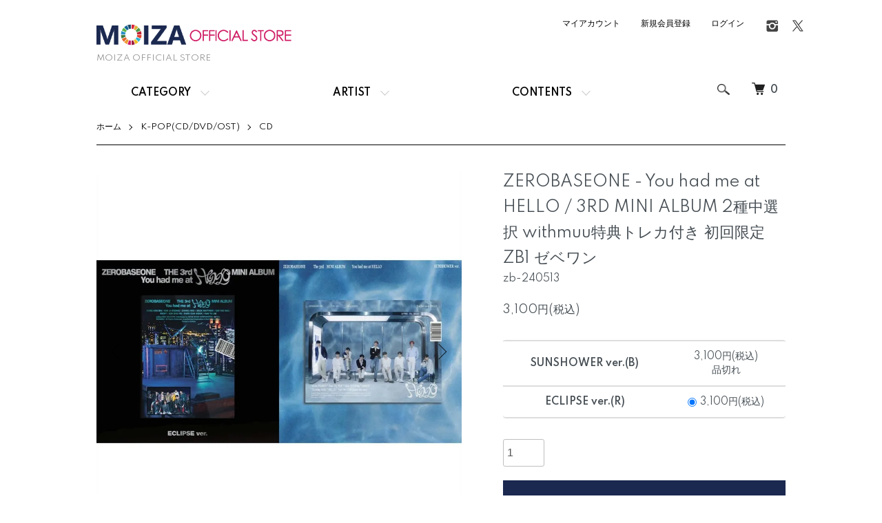

--- FILE ---
content_type: text/html; charset=EUC-JP
request_url: http://hanryu-strap.jp/?pid=180490177
body_size: 15213
content:
<!DOCTYPE html PUBLIC "-//W3C//DTD XHTML 1.0 Transitional//EN" "http://www.w3.org/TR/xhtml1/DTD/xhtml1-transitional.dtd">
<html xmlns:og="http://ogp.me/ns#" xmlns:fb="http://www.facebook.com/2008/fbml" xmlns:mixi="http://mixi-platform.com/ns#" xmlns="http://www.w3.org/1999/xhtml" xml:lang="ja" lang="ja" dir="ltr">
<head>
<meta http-equiv="content-type" content="text/html; charset=euc-jp" />
<meta http-equiv="X-UA-Compatible" content="IE=edge,chrome=1" />
<meta name="viewport" content="width=device-width,initial-scale=1">
<title>ZEROBASEONE - You had me at HELLO / 3RD MINI ALBUM</title>
<meta name="Keywords" content="ZEROBASEONE,You had me at HELLO, 3RD MINI ALBUM,You had me, at HELLO,ZEROBASEONE, MELTING POINT, THE SECOND MINI ALBUM,ZB1, ゼベワン, YOUTH IN THE SHADE,1st Mini Album, 初回限定,withmuu, 特典付き, BOYS PLANET, ボイプラ, " />
<meta name="Description" content="ZEROBASEONE - You had me at HELLO / 3RD MINI ALBUM" />
<meta name="Author" content="韓流ショップ　モイザ" />
<meta name="Copyright" content="hanryu-strap.jp" />
<meta http-equiv="content-style-type" content="text/css" />
<meta http-equiv="content-script-type" content="text/javascript" />
<link rel="stylesheet" href="http://hanryu-strap.jp/css/framework/colormekit.css" type="text/css" />
<link rel="stylesheet" href="http://hanryu-strap.jp/css/framework/colormekit-responsive.css" type="text/css" />
<link rel="stylesheet" href="https://img08.shop-pro.jp/PA01035/566/css/14/index.css?cmsp_timestamp=20220327143140" type="text/css" />
<link rel="stylesheet" href="https://img08.shop-pro.jp/PA01035/566/css/14/product.css?cmsp_timestamp=20220327143140" type="text/css" />

<link rel="alternate" type="application/rss+xml" title="rss" href="http://hanryu-strap.jp/?mode=rss" />
<link rel="alternate" media="handheld" type="text/html" href="http://hanryu-strap.jp/?prid=180490177" />
<script type="text/javascript" src="//ajax.googleapis.com/ajax/libs/jquery/1.7.2/jquery.min.js" ></script>
<meta property="og:title" content="ZEROBASEONE - You had me at HELLO / 3RD MINI ALBUM" />
<meta property="og:description" content="ZEROBASEONE - You had me at HELLO / 3RD MINI ALBUM" />
<meta property="og:url" content="http://hanryu-strap.jp?pid=180490177" />
<meta property="og:site_name" content="MOIZA OFFICIAL STORE" />
<meta property="og:image" content="https://img08.shop-pro.jp/PA01035/566/product/180490177.jpg?cmsp_timestamp=20240520135308"/>
<meta property="og:type" content="product" />
<meta property="product:price:amount" content="3100" />
<meta property="product:price:currency" content="JPY" />
<meta property="product:product_link" content="http://hanryu-strap.jp?pid=180490177" />
<script>
  var Colorme = {"page":"product","shop":{"account_id":"PA01035566","title":"MOIZA OFFICIAL STORE"},"basket":{"total_price":0,"items":[]},"customer":{"id":null},"inventory_control":"option","product":{"shop_uid":"PA01035566","id":180490177,"name":"ZEROBASEONE - You had me at HELLO \/ 3RD MINI ALBUM 2\u7a2e\u4e2d\u9078\u629e withmuu\u7279\u5178\u30c8\u30ec\u30ab\u4ed8\u304d \u521d\u56de\u9650\u5b9a ZB1 \u30bc\u30d9\u30ef\u30f3","model_number":"zb-240513","stock_num":8,"sales_price":3100,"sales_price_including_tax":3100,"variants":[{"id":1,"option1_value":"SUNSHOWER ver.(B)","option2_value":"","title":"SUNSHOWER ver.(B)","model_number":"","stock_num":0,"option_price":3100,"option_price_including_tax":3100,"option_members_price":2850,"option_members_price_including_tax":2850},{"id":2,"option1_value":"ECLIPSE ver.(R)","option2_value":"","title":"ECLIPSE ver.(R)","model_number":"","stock_num":8,"option_price":3100,"option_price_including_tax":3100,"option_members_price":2850,"option_members_price_including_tax":2850}],"category":{"id_big":2791949,"id_small":1},"groups":[{"id":2915698},{"id":2703921}],"members_price":2850,"members_price_including_tax":2850}};

  (function() {
    function insertScriptTags() {
      var scriptTagDetails = [];
      var entry = document.getElementsByTagName('script')[0];

      scriptTagDetails.forEach(function(tagDetail) {
        var script = document.createElement('script');

        script.type = 'text/javascript';
        script.src = tagDetail.src;
        script.async = true;

        if( tagDetail.integrity ) {
          script.integrity = tagDetail.integrity;
          script.setAttribute('crossorigin', 'anonymous');
        }

        entry.parentNode.insertBefore(script, entry);
      })
    }

    window.addEventListener('load', insertScriptTags, false);
  })();
</script>
<script async src="https://zen.one/analytics.js"></script>
</head>
<body>
<meta name="colorme-acc-payload" content="?st=1&pt=10029&ut=180490177&at=PA01035566&v=20260120021111&re=&cn=0de1652bf1ea68cce5225589b463c647" width="1" height="1" alt="" /><script>!function(){"use strict";Array.prototype.slice.call(document.getElementsByTagName("script")).filter((function(t){return t.src&&t.src.match(new RegExp("dist/acc-track.js$"))})).forEach((function(t){return document.body.removeChild(t)})),function t(c){var r=arguments.length>1&&void 0!==arguments[1]?arguments[1]:0;if(!(r>=c.length)){var e=document.createElement("script");e.onerror=function(){return t(c,r+1)},e.src="https://"+c[r]+"/dist/acc-track.js?rev=3",document.body.appendChild(e)}}(["acclog001.shop-pro.jp","acclog002.shop-pro.jp"])}();</script><script src="https://img.shop-pro.jp/tmpl_js/86/jquery.tile.js"></script>
<script src="https://img.shop-pro.jp/tmpl_js/86/jquery.skOuterClick.js"></script>
<link href="https://fonts.googleapis.com/css2?family=Spartan:wght@400;500;600&display=swap" rel="stylesheet">

<div class="l-header">
  <div class="l-header-main u-container">
    <div class="l-header-main__in">
      <div class="l-header-logo">
        <h1 class="l-header-logo__img">
          <a href="./"><img src="https://img08.shop-pro.jp/PA01035/566/PA01035566.png?cmsp_timestamp=20250821110441" alt="MOIZA OFFICIAL STORE" /></a>
        </h1>
                  <p class="l-header-logo__txt">
            MOIZA OFFICIAL STORE
          </p>
              </div>
      <div class="l-header-search">
        <button class="l-header-search__btn js-mega-menu-btn js-search-btn">
          <img src="https://img.shop-pro.jp/tmpl_img/86/icon-search.png" alt="検索" />
        </button>
        <div class="l-header-search__contents js-mega-menu-contents">
          <div class="l-header-search__box">
            <form action="http://hanryu-strap.jp/" method="GET" class="l-header-search__form">
              <input type="hidden" name="mode" value="srh" /><input type="hidden" name="sort" value="n" />
              <div class="l-header-search__input">
                <input type="text" name="keyword" placeholder="商品検索" />
              </div>
              <button class="l-header-search__submit" type="submit">
                <img src="https://img.shop-pro.jp/tmpl_img/86/icon-search.png" alt="送信" />
              </button>
            </form>
            <button class="l-header-search__close js-search-close" type="submit" aria-label="閉じる">
              <span></span>
              <span></span>
            </button>
          </div>
        </div>
        <div class="l-header-cart">
          <a href="https://hanryu-strap.shop-pro.jp/cart/proxy/basket?shop_id=PA01035566&shop_domain=hanryu-strap.jp">
            <img src="https://img.shop-pro.jp/tmpl_img/86/icon-cart.png" alt="カートを見る" />
            <span class="p-global-header__cart-count">
              0
            </span>
          </a>
        </div>
      </div>
      <button class="l-menu-btn js-navi-open" aria-label="メニュー">
        <span></span>
        <span></span>
      </button>
    </div>
    <div class="l-main-navi">
      <div class="l-main-navi__in">
        <ul class="l-main-navi-list">
                              <li class="l-main-navi-list__item">
            <div class="l-main-navi-list__ttl">
              CATEGORY
            </div>
            <button class="l-main-navi-list__link js-mega-menu-btn">
              CATEGORY
            </button>
            <div class="l-mega-menu js-mega-menu-contents">
              <ul class="l-mega-menu-list">
                                <li class="l-mega-menu-list__item">
                  <a class="l-mega-menu-list__link" href="http://hanryu-strap.jp/?mode=cate&cbid=2791949&csid=0&sort=n">
                    K-POP(CD/DVD/OST)
                  </a>
                </li>
                                                    <li class="l-mega-menu-list__item">
                  <a class="l-mega-menu-list__link" href="http://hanryu-strap.jp/?mode=cate&cbid=2791950&csid=0&sort=n">
                    K-POP GOODS
                  </a>
                </li>
                                                    <li class="l-mega-menu-list__item">
                  <a class="l-mega-menu-list__link" href="http://hanryu-strap.jp/?mode=cate&cbid=2791953&csid=0&sort=n">
                    PHOTO BOOK
                  </a>
                </li>
                                                    <li class="l-mega-menu-list__item">
                  <a class="l-mega-menu-list__link" href="http://hanryu-strap.jp/?mode=cate&cbid=2791951&csid=0&sort=n">
                    DRAMA GOODS
                  </a>
                </li>
                                                    <li class="l-mega-menu-list__item">
                  <a class="l-mega-menu-list__link" href="http://hanryu-strap.jp/?mode=cate&cbid=2791952&csid=0&sort=n">
                    MAGAZINE
                  </a>
                </li>
                                                    <li class="l-mega-menu-list__item">
                  <a class="l-mega-menu-list__link" href="http://hanryu-strap.jp/?mode=cate&cbid=2791979&csid=0&sort=n">
                    韓国俳優グッズ
                  </a>
                </li>
                                                    <li class="l-mega-menu-list__item">
                  <a class="l-mega-menu-list__link" href="http://hanryu-strap.jp/?mode=cate&cbid=362313&csid=0&sort=n">
                    韓国コスメ
                  </a>
                </li>
                                                    <li class="l-mega-menu-list__item">
                  <a class="l-mega-menu-list__link" href="http://hanryu-strap.jp/?mode=cate&cbid=2791982&csid=0&sort=n">
                    生活雑貨
                  </a>
                </li>
                              </ul>
            </div>
          </li>
                                                  <li class="l-main-navi-list__item">
            <div class="l-main-navi-list__ttl">
              ARTIST
            </div>
            <button class="l-main-navi-list__link js-mega-menu-btn">
              ARTIST
            </button>
            <div class="l-mega-menu js-mega-menu-contents">
              <ul class="l-mega-menu-list">
                                <li class="l-mega-menu-list__item">
                  <a class="l-mega-menu-list__link" href="http://hanryu-strap.jp/?mode=grp&gid=2915698&sort=n">
                    ZEROBASEONE
                  </a>
                </li>
                                                    <li class="l-mega-menu-list__item">
                  <a class="l-mega-menu-list__link" href="http://hanryu-strap.jp/?mode=grp&gid=2703877&sort=n">
                    BTS
                  </a>
                </li>
                                                    <li class="l-mega-menu-list__item">
                  <a class="l-mega-menu-list__link" href="http://hanryu-strap.jp/?mode=grp&gid=2703878&sort=n">
                    TWICE
                  </a>
                </li>
                                                    <li class="l-mega-menu-list__item">
                  <a class="l-mega-menu-list__link" href="http://hanryu-strap.jp/?mode=grp&gid=2703880&sort=n">
                    NCT
                  </a>
                </li>
                                                    <li class="l-mega-menu-list__item">
                  <a class="l-mega-menu-list__link" href="http://hanryu-strap.jp/?mode=grp&gid=2992047&sort=n">
                    RIIZE
                  </a>
                </li>
                                                    <li class="l-mega-menu-list__item">
                  <a class="l-mega-menu-list__link" href="http://hanryu-strap.jp/?mode=grp&gid=2703881&sort=n">
                    BLACKPINK
                  </a>
                </li>
                                                    <li class="l-mega-menu-list__item">
                  <a class="l-mega-menu-list__link" href="http://hanryu-strap.jp/?mode=grp&gid=2703882&sort=n">
                    SEVENTEEN
                  </a>
                </li>
                                                    <li class="l-mega-menu-list__item">
                  <a class="l-mega-menu-list__link" href="http://hanryu-strap.jp/?mode=grp&gid=2703883&sort=n">
                    STRAY KIDS
                  </a>
                </li>
                                                    <li class="l-mega-menu-list__item">
                  <a class="l-mega-menu-list__link" href="http://hanryu-strap.jp/?mode=grp&gid=2703898&sort=n">
                    TREASURE
                  </a>
                </li>
                                                    <li class="l-mega-menu-list__item">
                  <a class="l-mega-menu-list__link" href="http://hanryu-strap.jp/?mode=grp&gid=2703884&sort=n">
                    ITZY
                  </a>
                </li>
                                                    <li class="l-mega-menu-list__item">
                  <a class="l-mega-menu-list__link" href="http://hanryu-strap.jp/?mode=grp&gid=2911103&sort=n">
                    aespa
                  </a>
                </li>
                                                    <li class="l-mega-menu-list__item">
                  <a class="l-mega-menu-list__link" href="http://hanryu-strap.jp/?mode=grp&gid=2879265&sort=n">
                    NMIXX
                  </a>
                </li>
                                                    <li class="l-mega-menu-list__item">
                  <a class="l-mega-menu-list__link" href="http://hanryu-strap.jp/?mode=grp&gid=2879272&sort=n">
                    New Jeans
                  </a>
                </li>
                                                    <li class="l-mega-menu-list__item">
                  <a class="l-mega-menu-list__link" href="http://hanryu-strap.jp/?mode=grp&gid=2703909&sort=n">
                    The Boyz
                  </a>
                </li>
                                                    <li class="l-mega-menu-list__item">
                  <a class="l-mega-menu-list__link" href="http://hanryu-strap.jp/?mode=grp&gid=2703893&sort=n">
                    REDVELVET
                  </a>
                </li>
                                                    <li class="l-mega-menu-list__item">
                  <a class="l-mega-menu-list__link" href="http://hanryu-strap.jp/?mode=grp&gid=2703885&sort=n">
                    ASTRO
                  </a>
                </li>
                                                    <li class="l-mega-menu-list__item">
                  <a class="l-mega-menu-list__link" href="http://hanryu-strap.jp/?mode=grp&gid=2703886&sort=n">
                    東方神起
                  </a>
                </li>
                                                    <li class="l-mega-menu-list__item">
                  <a class="l-mega-menu-list__link" href="http://hanryu-strap.jp/?mode=grp&gid=2703887&sort=n">
                    SHINee
                  </a>
                </li>
                                                    <li class="l-mega-menu-list__item">
                  <a class="l-mega-menu-list__link" href="http://hanryu-strap.jp/?mode=grp&gid=2703888&sort=n">
                    MONSTA X
                  </a>
                </li>
                                                    <li class="l-mega-menu-list__item">
                  <a class="l-mega-menu-list__link" href="http://hanryu-strap.jp/?mode=grp&gid=2703890&sort=n">
                    IZ*ONE
                  </a>
                </li>
                                                    <li class="l-mega-menu-list__item">
                  <a class="l-mega-menu-list__link" href="http://hanryu-strap.jp/?mode=grp&gid=2703892&sort=n">
                    TXT
                  </a>
                </li>
                                                    <li class="l-mega-menu-list__item">
                  <a class="l-mega-menu-list__link" href="http://hanryu-strap.jp/?mode=grp&gid=2703895&sort=n">
                    Brave Girls
                  </a>
                </li>
                                                    <li class="l-mega-menu-list__item">
                  <a class="l-mega-menu-list__link" href="http://hanryu-strap.jp/?mode=grp&gid=2703896&sort=n">
                    NU'EST
                  </a>
                </li>
                                                    <li class="l-mega-menu-list__item">
                  <a class="l-mega-menu-list__link" href="http://hanryu-strap.jp/?mode=grp&gid=2703897&sort=n">
                    AB6IX
                  </a>
                </li>
                                                    <li class="l-mega-menu-list__item">
                  <a class="l-mega-menu-list__link" href="http://hanryu-strap.jp/?mode=grp&gid=2703899&sort=n">
                    Super Junior
                  </a>
                </li>
                                                    <li class="l-mega-menu-list__item">
                  <a class="l-mega-menu-list__link" href="http://hanryu-strap.jp/?mode=grp&gid=2703900&sort=n">
                    EXO
                  </a>
                </li>
                                                    <li class="l-mega-menu-list__item">
                  <a class="l-mega-menu-list__link" href="http://hanryu-strap.jp/?mode=grp&gid=2703901&sort=n">
                    SUPER M
                  </a>
                </li>
                                                    <li class="l-mega-menu-list__item">
                  <a class="l-mega-menu-list__link" href="http://hanryu-strap.jp/?mode=grp&gid=2703903&sort=n">
                    BIGBANG
                  </a>
                </li>
                                                    <li class="l-mega-menu-list__item">
                  <a class="l-mega-menu-list__link" href="http://hanryu-strap.jp/?mode=grp&gid=2703905&sort=n">
                    WANNA ONE
                  </a>
                </li>
                                                    <li class="l-mega-menu-list__item">
                  <a class="l-mega-menu-list__link" href="http://hanryu-strap.jp/?mode=grp&gid=2703906&sort=n">
                    WINNER
                  </a>
                </li>
                                                    <li class="l-mega-menu-list__item">
                  <a class="l-mega-menu-list__link" href="http://hanryu-strap.jp/?mode=grp&gid=2703907&sort=n">
                    CNBLUE
                  </a>
                </li>
                                                    <li class="l-mega-menu-list__item">
                  <a class="l-mega-menu-list__link" href="http://hanryu-strap.jp/?mode=grp&gid=2703908&sort=n">
                    B2ST
                  </a>
                </li>
                                                    <li class="l-mega-menu-list__item">
                  <a class="l-mega-menu-list__link" href="http://hanryu-strap.jp/?mode=grp&gid=2703910&sort=n">
                    CRAVITY
                  </a>
                </li>
                                                    <li class="l-mega-menu-list__item">
                  <a class="l-mega-menu-list__link" href="http://hanryu-strap.jp/?mode=grp&gid=2703913&sort=n">
                    WAYV
                  </a>
                </li>
                                                    <li class="l-mega-menu-list__item">
                  <a class="l-mega-menu-list__link" href="http://hanryu-strap.jp/?mode=grp&gid=2703914&sort=n">
                    INFINITE
                  </a>
                </li>
                                                    <li class="l-mega-menu-list__item">
                  <a class="l-mega-menu-list__link" href="http://hanryu-strap.jp/?mode=grp&gid=2703915&sort=n">
                    2PM/2AM
                  </a>
                </li>
                                                    <li class="l-mega-menu-list__item">
                  <a class="l-mega-menu-list__link" href="http://hanryu-strap.jp/?mode=grp&gid=2703916&sort=n">
                    JYJ
                  </a>
                </li>
                                                    <li class="l-mega-menu-list__item">
                  <a class="l-mega-menu-list__link" href="http://hanryu-strap.jp/?mode=grp&gid=2703917&sort=n">
                    APINK
                  </a>
                </li>
                                                    <li class="l-mega-menu-list__item">
                  <a class="l-mega-menu-list__link" href="http://hanryu-strap.jp/?mode=grp&gid=2703918&sort=n">
                    iKON
                  </a>
                </li>
                                                    <li class="l-mega-menu-list__item">
                  <a class="l-mega-menu-list__link" href="http://hanryu-strap.jp/?mode=grp&gid=2703919&sort=n">
                    CIX
                  </a>
                </li>
                                                    <li class="l-mega-menu-list__item">
                  <a class="l-mega-menu-list__link" href="http://hanryu-strap.jp/?mode=grp&gid=2703920&sort=n">
                    ATEEZ
                  </a>
                </li>
                                                    <li class="l-mega-menu-list__item">
                  <a class="l-mega-menu-list__link" href="http://hanryu-strap.jp/?mode=grp&gid=2703921&sort=n">
                    その他歌手
                  </a>
                </li>
                                                    <li class="l-mega-menu-list__item">
                  <a class="l-mega-menu-list__link" href="http://hanryu-strap.jp/?mode=grp&gid=2703923&sort=n">
                    ヒョンビン
                  </a>
                </li>
                                                    <li class="l-mega-menu-list__item">
                  <a class="l-mega-menu-list__link" href="http://hanryu-strap.jp/?mode=grp&gid=2703922&sort=n">
                    イ ミンホ
                  </a>
                </li>
                                                    <li class="l-mega-menu-list__item">
                  <a class="l-mega-menu-list__link" href="http://hanryu-strap.jp/?mode=grp&gid=2703924&sort=n">
                    その他俳優
                  </a>
                </li>
                                                    <li class="l-mega-menu-list__item">
                  <a class="l-mega-menu-list__link" href="http://hanryu-strap.jp/?mode=grp&gid=3057188&sort=n">
                    SM ENTERTAINMENT
                  </a>
                </li>
                              </ul>
            </div>
          </li>
                                        <li class="l-main-navi-list__item">
            <div class="l-main-navi-list__ttl">
              CONTENTS
            </div>
            <button class="l-main-navi-list__link js-mega-menu-btn">
              CONTENTS
            </button>
            <div class="l-mega-menu js-mega-menu-contents">
              <ul class="l-mega-menu-list">
                                <li class="l-mega-menu-list__item">
                  <a class="l-mega-menu-list__link" href="http://hanryu-strap.jp/?mode=f1">
                    新商品ラインナップ
                  </a>
                </li>
                              </ul>
            </div>
          </li>
                  </ul>
        <div class="l-help-navi-box">
          <ul class="l-help-navi-list">
            <li class="l-help-navi-list__item">
              <a class="l-help-navi-list__link" href="http://hanryu-strap.jp/?mode=myaccount">マイアカウント</a>
            </li>
                                                            <li class="l-help-navi-list__item">
                    <a class="l-help-navi-list__link" href="https://hanryu-strap.shop-pro.jp/customer/signup/new">新規会員登録</a>
                  </li>
                                <li class="l-help-navi-list__item">
                  <a class="l-help-navi-list__link" href="http://hanryu-strap.jp/?mode=login&shop_back_url=http%3A%2F%2Fhanryu-strap.jp%2F">ログイン</a>
                </li>
                                    </ul>
          <ul class="l-sns-navi-list u-opa">
                        <li class="l-sns-navi-list__item">
              <a href="https://instagram.com/moiza_shinookubo" target="_blank">
                <i class="icon-lg-b icon-instagram" aria-label="instagram"></i>
              </a>
            </li>
                                                <li class="l-sns-navi-list__item">
              <a href="https://twitter.com/moizajp" target="_blank">
                <i class="icon-lg-b icon-twitter" aria-label="Twitter"></i>
              </a>
            </li>
                                    <!-- <li class="l-sns-navi-list__item">
              <a href="" target="_blank">
                <i class="icon-lg-b icon-pinterest" aria-label="pinterest"></i>
              </a>
            </li> -->
          </ul>
        </div>
      </div>
    </div>
    <div class="l-main-navi-overlay js-navi-close"></div>
  </div>
</div>

<div class="l-main product">
  <link href="https://img.shop-pro.jp/tmpl_js/86/slick.css" rel="stylesheet" type="text/css">
<link href="https://img.shop-pro.jp/tmpl_js/86/slick-theme.css" rel="stylesheet" type="text/css">

<div class="p-product">
  
  <div class="c-breadcrumbs u-container">
    <ul class="c-breadcrumbs-list">
      <li class="c-breadcrumbs-list__item">
        <a href="./">
          ホーム
        </a>
      </li>
            <li class="c-breadcrumbs-list__item">
        <a href="?mode=cate&cbid=2791949&csid=0&sort=n">
          K-POP(CD/DVD/OST)
        </a>
      </li>
                  <li class="c-breadcrumbs-list__item">
        <a href="?mode=cate&cbid=2791949&csid=1&sort=n">
          CD
        </a>
      </li>
          </ul>
  </div>
  
    <div class="p-product u-container">
    <form name="product_form" method="post" action="https://hanryu-strap.shop-pro.jp/cart/proxy/basket/items/add">
      <div class="p-product-main">
        
        <div class="p-product-img">
          <div class="p-product-img__main js-images-slider">
            <div class="p-product-img__main-item">
                            <img src="https://img08.shop-pro.jp/PA01035/566/product/180490177.jpg?cmsp_timestamp=20240520135308" alt="" />
                          </div>
                                                    <div class="p-product-img__main-item">
                <img src="https://img08.shop-pro.jp/PA01035/566/product/180490177_o1.jpg?cmsp_timestamp=20240424185354" alt="" />
              </div>
                                                      <div class="p-product-img__main-item">
                <img src="https://img08.shop-pro.jp/PA01035/566/product/180490177_o2.jpg?cmsp_timestamp=20240520135308" alt="" />
              </div>
                                                      <div class="p-product-img__main-item">
                <img src="https://img08.shop-pro.jp/PA01035/566/product/180490177_o3.jpg?cmsp_timestamp=20240520135308" alt="" />
              </div>
                                                                                                                                                                                                                                                                                                                                                                                                                                                                                                                                                                                                                                                                                                                                                                                                                                                                                                                                                                                                                                                                                                                                                                                                                                                                                            </div>
                    <div class="p-product-img__thumb">
            <div class="u-overflow-slide">
              <ul class="p-product-thumb-list">
                                <li class="p-product-thumb-list__item">
                  <div class="p-product-thumb-list__img">
                    <img src="https://img08.shop-pro.jp/PA01035/566/product/180490177.jpg?cmsp_timestamp=20240520135308" alt="" />
                  </div>
                </li>
                                                                    <li class="p-product-thumb-list__item">
                    <div class="p-product-thumb-list__img">
                      <img src="https://img08.shop-pro.jp/PA01035/566/product/180490177_o1.jpg?cmsp_timestamp=20240424185354" alt="" />
                    </div>
                  </li>
                                                                      <li class="p-product-thumb-list__item">
                    <div class="p-product-thumb-list__img">
                      <img src="https://img08.shop-pro.jp/PA01035/566/product/180490177_o2.jpg?cmsp_timestamp=20240520135308" alt="" />
                    </div>
                  </li>
                                                                      <li class="p-product-thumb-list__item">
                    <div class="p-product-thumb-list__img">
                      <img src="https://img08.shop-pro.jp/PA01035/566/product/180490177_o3.jpg?cmsp_timestamp=20240520135308" alt="" />
                    </div>
                  </li>
                                                                                                                                                                                                                                                                                                                                                                                                                                                                                                                                                                                                                                                                                                                                                                                                                                                                                                                                                                                                                                                                                                                                                                                                                                                                                                                                                                                                                                                                                                                                                                                                                                                                            </ul>
            </div>
          </div>
                  </div>
        
        
        <div class="p-product-info">
          <h2 class="p-product-info__ttl">
            ZEROBASEONE - You had me at HELLO / 3RD MINI ALBUM 2種中選択 withmuu特典トレカ付き 初回限定 ZB1 ゼベワン
          </h2>
          
          <div class="p-product-info__id">
            zb-240513
          </div>
          
          
          <div class="p-product-price">
                        <div class="p-product-price__sell">
              3,100円(税込)
            </div>
                                              </div>
          
          
                    <div class="p-product-option">
                                    <div class="p-product-option-tbl" id="prd-opt-table">
              <table id="option_tbl"><tr class="stock_head"></tr><tr><th class="cell_1">SUNSHOWER ver.(B)</th><td class="cell_2"><span class="table_price">3,100円(税込)</span><br /><span class="stock_zero">品切れ</span></td></tr><tr><th class="cell_1">ECLIPSE ver.(R)</th><td class="cell_2"><div><input type="radio" name="option" value="84109837,1,,0" checked="checked" id="1-1" /></div><label for=1-1 style="display:block;"><span class="table_price">3,100円(税込)</span><br /></label></td></tr></table>
            </div>
            <div class="p-product-option-select" id="prd-opt-select">
                            <div class="p-product-option-select__box">
                <div class="p-product-option-select__ttl">
                  バージョン
                </div>
                <select name="option1" class="product_cart_select">
                  <option label="SUNSHOWER ver.(B)" value="84109837,0">SUNSHOWER ver.(B)</option>
<option label="ECLIPSE ver.(R)" value="84109837,1">ECLIPSE ver.(R)</option>

                </select>
              </div>
                          </div>
                      </div>
                    
          
                    
          
          <div class="p-product-form">
                        <div class="p-product-form-stock">
              <div class="p-product-form-stock__input">
                <input type="text" name="product_num" value="1" />
                <span class="p-product-form-stock__unit"></span>
              </div>
                          </div>
                        <div class="p-product-form-btn">
              <div class="p-product-form-btn__cart">
                                                <div class="disable_cartin">
                    <button class="c-btn-cart" type="submit">
                      <i class="c-icon-cart"></i>カートに入れる
                    </button>
                  </div>
                                <p class="p-product-form__error-message stock_error"></p>
                                            </div>
            </div>
          </div>
          
          
          <ul class="p-product-sns-list">
            <li class="p-product-sns-list__item">
              <div class="line-it-button" data-lang="ja" data-type="share-a" data-ver="3"
                         data-color="default" data-size="small" data-count="false" style="display: none;"></div>
                       <script src="https://www.line-website.com/social-plugins/js/thirdparty/loader.min.js" async="async" defer="defer"></script>
            </li>
            <li class="p-product-sns-list__item">
              
            </li>
            <li class="p-product-sns-list__item">
              <a href="https://twitter.com/share" class="twitter-share-button" data-url="http://hanryu-strap.jp/?pid=180490177" data-text="" data-lang="ja" >ツイート</a>
<script charset="utf-8">!function(d,s,id){var js,fjs=d.getElementsByTagName(s)[0],p=/^http:/.test(d.location)?'http':'https';if(!d.getElementById(id)){js=d.createElement(s);js.id=id;js.src=p+'://platform.twitter.com/widgets.js';fjs.parentNode.insertBefore(js,fjs);}}(document, 'script', 'twitter-wjs');</script>
            </li>
          </ul>
          
          <ul class="p-product-link-list">
            <li class="p-product-link-list__item">
              <a href="http://hanryu-strap.jp/?mode=sk#return">返品について</a>
            </li>
            <li class="p-product-link-list__item">
              <a href="http://hanryu-strap.jp/?mode=sk#info">特定商取引法に基づく表記</a>
            </li>
                        <li class="p-product-link-list__item">
              <a href="javascript:gf_OpenNewWindow('?mode=opt&pid=180490177','option','width=600:height=500');">オプションの値段詳細</a>
            </li>
                        <li class="p-product-link-list__item">
              <a href="https://hanryu-strap.shop-pro.jp/customer/products/180490177/inquiries/new">この商品について問い合わせる</a>
            </li>
            <li class="p-product-link-list__item">
              <a href="http://hanryu-strap.jp/?mode=cate&cbid=2791949&csid=1&sort=n">買い物を続ける</a>
            </li>
          </ul>
        </div>
      </div>
      
      <div class="p-product-detail">
        
        <div class="p-product-explain">
          <h3 class="p-product__ttl">
            DETAIL
          </h3>
          <div class="p-product-explain__body">
            ■構成<br />
- PHOTOBOOK : バージョン別1種 /88p/180x240mm<br />
- CD-R＆ENVELOPE：バージョン別1種/130x180mm<br />
- PHOTOCARD：バージョン別9種中ランダム1種/55x85mm<br />
<br />
＜ECLIPSE ver. 専用＞<br />
- UNIT PHOTOCARD：4種中ランダム1種/55x85mm<br />
- NIGHTGLOW STICKER：2種中ランダム1種<br />
- POSTCARD：9種中ランダム1種<br />
<br />
＜SUNSHOWER ver. 専用＞<br />
- 4-CUT PHOTO：9種中ランダム1種/120x160mm<br />
- SUNCATCHER STICKER：2種中ランダム1種<br />
- POLAROID：9種中ランダム1種/89x108mm<br />
<br />
＜初度限定＞<br />
- FOLDED POSTER：バージョン別1種製品内収録/380x260mm<br />
<br />
■韓国発売日：2024年05月13日<br />
メーカーや現地事情により入荷が遅れる場合もございます。<br />
ご予約の方はご了承のうえ、ご購入お願い致します。<br />
また、国際郵便にての入荷になりますので、韓国発売日より 10-20日後、国内入荷となります。<br />
<br />
■こちらで販売しているCD/DVDは 韓国チャートに反映しております。<br />
<br />
※ハンターチャートとサークルチャートに100％集計されます。<br />
※掲載画像のデザインや仕様は予告なく変更される場合がございます。<br />
※初回限定特典につきましては予告なく、無くなり次第終了となります。<br />
※本商品は商品特性上キャンセル出来ません。ご了承下さい。<br />
※商品構成・仕様・内容は予告なく変更になる場合があります。<br />
※商品の特性上、お客様のご都合によるキャンセル・返品・交換は承っておりません。<br />
※輸入商品のため汚れ・擦れ・多少の破れなどがある場合がございます。 また、アウトボックスの凹み等に関しての返品交換は致しかねます。予めご了承ください。<br />
※不良があった場合は商品到着より２日以内にご連絡くださいませ。それ以降にご連絡された場合は対応いたしかねます。<br />
※フォトカードは材質の特性上、細かいスクレッチなどある場合がありますが、こちらは返品交換対象外でございます。<br />
※開封済みの場合におきましても、返品、交換は致しかねます。<br />
※構成品漏れの場合は商品開封時(梱包状態から)に動画を撮っていただいた場合のみ、交換・返品・返金が可能です。それ以外の場合は対応できませんので、ご了承お願い致します。<br />
<br />
<img src="https://image.rakuten.co.jp/wberry/cabinet/03466361/03469030/09866574/zb-240415-02.jpg"width="100%"><br />
<img src="https://image.rakuten.co.jp/wberry/cabinet/03466361/03469030/09866574/zb-240415-03.jpg"width="100%"><br />
<img src="https://image.rakuten.co.jp/wberry/cabinet/03466361/03469030/09866574/zb-240513-02.jpg"width="100%"><br />
<img src="https://image.rakuten.co.jp/wberry/cabinet/03466361/03469030/09866574/zb-240513-03.jpg"width="100%">
          </div>
					<h3 class="p-product__ttl">注意事項</h3>
<div class="p-product-explain__body">
ご注文の前に必ずお読みください。<br><br>
<font color="red">■当店では地球環境保護の観点から、商品発送の際、入荷品ダンボールを再利用する場合がございます。<br>
ご理解ご協力をお願いいたします。<br>
気になる方はお気軽にお問い合わせください。<br><br>
</font>
■郵便振替、銀行振込でのご注文の場合、入金確認後発送となります。<br>
ご注文後3日以内に入金の確認が取れない場合、キャンセルとさせていただきますのでご注意ください。<br><br>

■予約商品について<br>
メーカーや現地事情により入荷が遅れる場合もございます。<br>
また、国際郵便にての入荷になりますので、韓国発売日より3.4日後、国内入荷となります。<br>
ご予約の方はご了承のうえ、ご購入お願い致します。<br><br>

■MOIZA SHOPでご購入されるＫ－ＰＯＰ関連商品はすべて韓国主要チャートへ反映されます。 <br><br>

■CD/DVDにつきましてはディスクに故障・破損がない場合は、返品・交換できません。<br>
又、ケースの破損・キズなどの理由での返品・交換もお受けできませんのでご了承ください。<br><br>

■DVDのリージョンコードについて<br>
※一般の日本のDVDプレイヤーでは、リージョンコード【2】あるいは【ALL】のものだけが視聴できます。<br>
【3】をご 覧になるには、パソコンでご覧いただけます。<br>
パソコンの場合DVDプレイヤーが付属されていないパソコンもございますので、 必ずご確認の上ご注文ください。<br>
※ご注文後のリージョンコード上の理由での返品はできませんので 必ず、予めご確認ください。<br><br>

■その他
					商品の写真は撮影の際の天気、照明、モニターの環境などの影響で、実物と違う場合がありますのでご了承ください。
					</div>
        </div>
        
        <div class="p-product-other">
          
                    
					

					
					
        </div>
      </div>
      <input type="hidden" name="user_hash" value="7fd906466f5cfbd2cdff601bb7499fe3"><input type="hidden" name="members_hash" value="7fd906466f5cfbd2cdff601bb7499fe3"><input type="hidden" name="shop_id" value="PA01035566"><input type="hidden" name="product_id" value="180490177"><input type="hidden" name="members_id" value=""><input type="hidden" name="back_url" value="http://hanryu-strap.jp/?pid=180490177"><input type="hidden" name="reference_token" value="bf291df87de2448ea14878eb461110c1"><input type="hidden" name="shop_domain" value="hanryu-strap.jp">
    </form>
  </div>
  <div class="hide">
    <div class="prd-opt-select">
            <div class="p-product-option-select__box">
        <div class="p-product-option-select__ttl">
          バージョン
        </div>
        <select name="option1" class="product_cart_select">
          <option label="SUNSHOWER ver.(B)" value="84109837,0">SUNSHOWER ver.(B)</option>
<option label="ECLIPSE ver.(R)" value="84109837,1">ECLIPSE ver.(R)</option>

        </select>
      </div>
          </div>
    <div class="prd-opt-table">
      <table id="option_tbl"><tr class="stock_head"></tr><tr><th class="cell_1">SUNSHOWER ver.(B)</th><td class="cell_2"><span class="table_price">3,100円(税込)</span><br /><span class="stock_zero">品切れ</span></td></tr><tr><th class="cell_1">ECLIPSE ver.(R)</th><td class="cell_2"><div><input type="radio" name="option" value="84109837,1,,0" checked="checked" id="1-1" /></div><label for=1-1 style="display:block;"><span class="table_price">3,100円(税込)</span><br /></label></td></tr></table>
    </div>
  </div>

<script src="https://img.shop-pro.jp/tmpl_js/86/slick.min.js"></script>

<script type="text/javascript">
$(document).on("ready", function() {
  var slider = ".js-images-slider";
  var thumbnailItem = ".p-product-thumb-list__item";

  $(thumbnailItem).each(function() {
    var index = $(thumbnailItem).index(this);
    $(this).attr("data-index",index);
  });

  $(slider).on('init',function(slick) {
    var index = $(".slide-item.slick-slide.slick-current").attr("data-slick-index");
    $(thumbnailItem+'[data-index="'+index+'"]').addClass("is-current");
  });

  $(slider).slick( {
    autoplay: false,
    arrows: true,
    infinite: true
  });

  $(thumbnailItem).on('click',function() {
    var index = $(this).attr("data-index");
    $(slider).slick("slickGoTo",index,false);
  });

  $(slider).on('beforeChange',function(event,slick, currentSlide,nextSlide){
    $(thumbnailItem).each(function() {
      $(this).removeClass("is-current");
    });
    $(thumbnailItem+'[data-index="'+nextSlide+'"]').addClass("is-current");
  });
});
</script></div>

<div class="l-bottom u-container">
        <div class="p-shop-info">
    
        
    
        <div class="u-contents-s">
      <div class="p-calendar">
        <h2 class="c-ttl-sub">
          CALENDAR
          <span class="c-ttl-sub__ja">カレンダー</span>
        </h2>
        <div class="side_section side_section_cal">
          <div class="side_cal">
            <table class="tbl_calendar">
    <caption>2026年1月</caption>
    <tr>
        <th class="sun">日</th>
        <th>月</th>
        <th>火</th>
        <th>水</th>
        <th>木</th>
        <th>金</th>
        <th class="sat">土</th>
    </tr>
    <tr>
<td></td>
<td></td>
<td></td>
<td></td>
<td class="thu holiday" style="background-color: #919191; color: #ffffff;">1</td>
<td class="fri">2</td>
<td class="sat" style="background-color: #919191; color: #ffffff;">3</td>
</tr>
<tr>
<td class="sun" style="background-color: #919191; color: #ffffff;">4</td>
<td class="mon">5</td>
<td class="tue">6</td>
<td class="wed">7</td>
<td class="thu">8</td>
<td class="fri">9</td>
<td class="sat" style="background-color: #919191; color: #ffffff;">10</td>
</tr>
<tr>
<td class="sun" style="background-color: #919191; color: #ffffff;">11</td>
<td class="mon holiday" style="background-color: #919191; color: #ffffff;">12</td>
<td class="tue">13</td>
<td class="wed">14</td>
<td class="thu">15</td>
<td class="fri">16</td>
<td class="sat" style="background-color: #919191; color: #ffffff;">17</td>
</tr>
<tr>
<td class="sun" style="background-color: #919191; color: #ffffff;">18</td>
<td class="mon">19</td>
<td class="tue">20</td>
<td class="wed">21</td>
<td class="thu">22</td>
<td class="fri">23</td>
<td class="sat" style="background-color: #919191; color: #ffffff;">24</td>
</tr>
<tr>
<td class="sun" style="background-color: #919191; color: #ffffff;">25</td>
<td class="mon">26</td>
<td class="tue">27</td>
<td class="wed">28</td>
<td class="thu">29</td>
<td class="fri">30</td>
<td class="sat" style="background-color: #919191; color: #ffffff;">31</td>
</tr>
</table><table class="tbl_calendar">
    <caption>2026年2月</caption>
    <tr>
        <th class="sun">日</th>
        <th>月</th>
        <th>火</th>
        <th>水</th>
        <th>木</th>
        <th>金</th>
        <th class="sat">土</th>
    </tr>
    <tr>
<td class="sun" style="background-color: #919191; color: #ffffff;">1</td>
<td class="mon">2</td>
<td class="tue">3</td>
<td class="wed">4</td>
<td class="thu">5</td>
<td class="fri">6</td>
<td class="sat" style="background-color: #919191; color: #ffffff;">7</td>
</tr>
<tr>
<td class="sun" style="background-color: #919191; color: #ffffff;">8</td>
<td class="mon">9</td>
<td class="tue">10</td>
<td class="wed holiday" style="background-color: #919191; color: #ffffff;">11</td>
<td class="thu">12</td>
<td class="fri">13</td>
<td class="sat" style="background-color: #919191; color: #ffffff;">14</td>
</tr>
<tr>
<td class="sun" style="background-color: #919191; color: #ffffff;">15</td>
<td class="mon">16</td>
<td class="tue">17</td>
<td class="wed">18</td>
<td class="thu">19</td>
<td class="fri">20</td>
<td class="sat" style="background-color: #919191; color: #ffffff;">21</td>
</tr>
<tr>
<td class="sun" style="background-color: #919191; color: #ffffff;">22</td>
<td class="mon holiday" style="background-color: #919191; color: #ffffff;">23</td>
<td class="tue">24</td>
<td class="wed">25</td>
<td class="thu">26</td>
<td class="fri">27</td>
<td class="sat" style="background-color: #919191; color: #ffffff;">28</td>
</tr>
</table>
          </div>
                    <div class="side_cal_memo">
            <center>
<div class="center-box">
<p>※休業日（受注・発送対応なし）<br><br>
※年末年始2025年12月30日～2026年1月04日までお休みさせて頂きます。<br>
※入金が当日午後13時までに確認できたら、当日中に発送いたします。<br>
　配送はヤマト運輸になりますので、お届け日はヤマト運輸ホームページでご確認ください。<br>
　検索時の発地の郵便番号は「151-0051」になります。</p></div>
</center>
          </div>
                  </div>
      </div>
    </div>
        
  </div>
  <div class="p-shopguide u-contents-s">
    <h2 class="u-visually-hidden">
      ショッピングガイド
    </h2>
    <div class="p-shopguide-wrap">
            <div class="p-shopguide-column">
        <div class="p-shopguide-box js-matchHeight">
          <div class="p-shopguide-head">
            <div class="p-shopguide__icon">
              <img src="https://img.shop-pro.jp/tmpl_img/86/shopguide-icon-shipping.png" alt="" />
            </div>
            <h3 class="c-ttl-sub">
              SHIPPING
              <span class="c-ttl-sub__ja">配送・送料について</span>
            </h3>
          </div>
          <dl class="p-shopguide-txt">
                        <dt class="p-shopguide__ttl">
              ヤマト運輸
            </dt>
            <dd class="p-shopguide__body">
                            発送はヤマト運輸、佐川宅急便の配送のどちらかになります。<br />
<br />
★5500円で送料無料★<br />
地域によって送料が異なります。<br />
沖縄と離島は5400円以上でも1000円の送料がかかります。<br />
<br />
<style>table.delicell{ width:600px;background-color:#f4f4f4; font-size: 12px;font-family:"ヒラギノ角ゴ Pro W3", "Hiragino Kaku Gothic Pro", "メイリオ", Meiryo, Osaka, "ＭＳ Ｐゴシック", "MS PGothic", sans-serif;}table.delicell th {width:100px;vertical-align:middle; text-align:center;background:#eee;padding:10px 0;}table.delicell td{padding:10px 10px;background:#FFF;vertical-align:middle;}</style><table class="delicell"><th width="98">北海道</th><td width="244">全域 </td><td width="128">780円</td></tr><th>東北</th><td> 青森県 岩手県 秋田県 <br>宮城県  山形県  福島県  </td><td> 500円<br>  450円</td></tr><th>関東</th><td>茨城県  栃木県  群馬県  埼玉県<br>  千葉県  東京都  神奈川県 </td><td>450円</td></tr><th>中部</th><td>新潟県  福井県  石川県  富山県<br>  静岡県  山梨県  長野県  愛知県<br>  岐阜県  三重県</td><td>450円</td></tr><th>近畿</th><td>和歌山県  滋賀県  奈良県<br>  京都府  大阪府  兵庫県   </td><td>500円</td></tr> <th>中国</th><td>岡山県  広島県  鳥取県  島根県<br>  山口県   </td><td>600円</td></tr> <th>四国 </th><td>香川県  徳島県  愛媛県  高知県   </td><td>700円</td></tr><th>九州</th><td>福岡県  佐賀県  長崎県  大分県<br>  熊本県  宮崎県  鹿児島県    </td><td>780円</td></tr><th>沖縄</th><td> 沖縄県　</td><td>1200円</td></tr></tr></table>
            </dd>
                      </dl>
        </div>
      </div>
            <div class="p-shopguide-column">
        <div class="p-shopguide-box js-matchHeight">
          <div class="p-shopguide-head">
            <div class="p-shopguide__icon">
              <img src="https://img.shop-pro.jp/tmpl_img/86/shopguide-icon-return.png" alt="" />
            </div>
            <h3 class="c-ttl-sub">
              RETURN
              <span class="c-ttl-sub__ja">返品について</span>
            </h3>
          </div>
          <dl class="p-shopguide-txt">
                        <dt class="p-shopguide__ttl">
              不良品
            </dt>
            <dd class="p-shopguide__body">
              商品管理には十分注意致しておりますが、<br />
万が一不良品発生の場合は、商品到着後2日以内に当ショップご連絡ください。<br />
責任を持って対応させて頂きます。<br />
着払いにて弊社に返品ください<br />
但し、発送方法がメール便の場合配送中の事故による不良発生については責任を負いかねませんことをご了承ください。
            </dd>
                                    <dt class="p-shopguide__ttl">
              返品期限
            </dt>
            <dd class="p-shopguide__body">
              不良品に関しましては返金・交換等誠意を持って対応いたします。商品到着後2日以内にご連絡下さい。着払いにて弊社に返品ください<br />
（その以降に関しましては対応出来ない場合がございます。）<br />
★お客様の都合による返品は受付出来ません。★ご了解ください。
            </dd>
                                    <dt class="p-shopguide__ttl">
              返品送料
            </dt>
            <dd class="p-shopguide__body">
              不良品などが届いてる場合は当社までお問い合わせください。（2日以内）<br />
03-6380-2474（11：00から17：00まで）<br />

            </dd>
                      </dl>
        </div>
      </div>
            <div class="p-shopguide-column">
        <div class="p-shopguide-box js-matchHeight">
          <div class="p-shopguide-head">
            <div class="p-shopguide__icon">
              <img src="https://img.shop-pro.jp/tmpl_img/86/shopguide-icon-payment.png" alt="" />
            </div>
            <h3 class="c-ttl-sub">
              PAYMENT
              <span class="c-ttl-sub__ja">お支払いについて</span>
            </h3>
          </div>
          <dl class="p-shopguide-txt">
                        <dt class="p-shopguide__ttl">
              Amazon Pay
            </dt>
            <dd class="p-shopguide__body">
                                          Amazonのアカウントに登録された配送先や支払い方法を利用して決済できます。
            </dd>
                        <dt class="p-shopguide__ttl">
              PayPay
            </dt>
            <dd class="p-shopguide__body">
                                          
            </dd>
                        <dt class="p-shopguide__ttl">
              クレジット決済
            </dt>
            <dd class="p-shopguide__body">
                                          <div class="p-shopguide__img">
                <img class='payment_img' src='https://img.shop-pro.jp/common/card2.gif'><img class='payment_img' src='https://img.shop-pro.jp/common/card6.gif'><img class='payment_img' src='https://img.shop-pro.jp/common/card18.gif'><img class='payment_img' src='https://img.shop-pro.jp/common/card0.gif'><img class='payment_img' src='https://img.shop-pro.jp/common/card9.gif'>
              </div>
                            <br>【取扱カード】VISA / MASTER / JCB / Diners / AMEX  <br />
すべてのカード会社での、支払方法は一括支払いのみとなっております。<br />
 【備考】<br />
●クレジット決済の金額確定処理は発送後となります。<br />
●発送は、予約商品を除き、在庫がある場合は３営業日以内に発送いたします。予約商品、再入荷の場合は入荷までお待ちいただくことがあります。<br />
●カード決済における返金方法につきましては、カード会社に順じます。<br />
●カード決済ではSSLというシステムを利用しております。<br />
カード番号は暗号化されて送信されますのでご安心ください。<br />
●当カード決済システム上、クレジットカード利用控は 発行しておりません。<br />
●カード会社から送付されますご利用明細をご確認ください。<br />
※お客様のご利用状態等によっては、他の決済手段に変更いただく場合がございます。 <br />
※ご注文の際にお客様の本人確認（電話確認等）をお願いする場合もございます。 <br />
※お客様と異なる名義のクレジットカードのご利用はできません。 <br />
■日本全国5400円で送料無料■<br />
送料は地域別に設定されております。
            </dd>
                        <dt class="p-shopguide__ttl">
              コンビニ決済
            </dt>
            <dd class="p-shopguide__body">
                                          決済のご確認後の発送となります<br />
●コンビニ決済について<br />
お支払はコンビニにて24時間365日いつでも可能です、購入者様にとって大変便利な決済手段です。<br />
●対応可能コンビニ<br />
ローソン・ファミリーマート・セイコーマート ・サークルK・サンクス・ミニストップ <br />
●お支払いの流れ<br />
ご注文時、決済をコンビニ決済しますと決済完了メールが送付されます。メールにはコンビニ払込番号が記載されており、払込番号でコンビニ店頭でお支払いただきますと、お支払い完了となり商品が発送されます。<br />
(登録時のメールアドレスの間違いや迷惑メール対策をされているなど、メールが届かない場合は払込番号がとどきませんので購入時にしっかりご確認ください)<br />
●お支払期限について<br />
お支払の期限は決済完了メールに払込番号と一緒に記載されております。<br />
期限内にお支払くださるようお願いいたします。<br />
やむを得ずお支払いが遅れる場合は別途ご連絡ください。<br />
●コンビニでのお支払いの流れ<br />
コンビニ備え付けの専用端末で払込番号を入力して振り込み票を発券してください。振込票をもとにコンビニのレジで清算していただければ完了です。お支払い完了のレシート等は商品が届くまで保管してください。<br />
●手数料について<br />
合計が1万円未満は180円<br />
1万円以上の場合は220円手数料がかかります。<br />
手数料は商品合計に加算され別途請求されることはございません。
            </dd>
                        <dt class="p-shopguide__ttl">
              郵便局・銀行振込(先振込)
            </dt>
            <dd class="p-shopguide__body">
                                          銀行からのお振込みの場合<br />
支店名：018　（ｾﾞﾛｲﾁﾊﾁ）支店<br />
口座番号：4317832<br />
<br />
郵便局からお振込みの場合<br />
記号： 10140<br />
番号：43178321<br />
--------------------------------------------------------<br />
郵便局のATM、窓口からお振込みできます<br />
商品代金と送料の合計金額をお振り替え下さい。<br />
★ご注文後3日以内でお願いいます。★<br />
週末にかけては5日以内<br />
※振込手数料はお客様の負担になります。<br />
<br />
■日本全国5400円で送料無料■<br />
(沖縄・離島は別途1000円かかります。<br />
レターパック対応可能の場合のみ無料)<br />
送料は地域別に設定されております。
            </dd>
                      </dl>
        </div>
      </div>
          </div>
  </div>
</div>

<div class="l-footer">
  <div class="u-container">
    <div class="l-footer-main">
      <div class="l-footer-shopinfo">
        <div class="l-footer-shopinfo__logo">
          <a href="./"><img src="https://img08.shop-pro.jp/PA01035/566/PA01035566.png?cmsp_timestamp=20250821110441" alt="MOIZA OFFICIAL STORE" /></a>
        </div>
                <div class="l-footer-shopinfo__txt">
          MOIZA OFFICIAL STORE
        </div>
                <ul class="l-footer-sns-list u-opa">
                    <li class="l-footer-sns-list__item">
            <a href="https://instagram.com/moiza_shinookubo" target="_blank">
              <i class="icon-lg-b-yam2-ins icon-instagram" aria-label="instagram"></i>
            </a>
          </li>
                                        <li class="l-footer-sns-list__item">
            <a href="https://twitter.com/moizajp" target="_blank">
              <i class="icon-lg-b-yam2-twi icon-twitter" aria-label="Twitter"></i>
            </a>
          </li>
                              <!-- <li class="l-footer-sns-list__item">
            <a href="" target="_blank">
              <i class="icon-lg-b icon-pinterest" aria-label="pinterest"></i>
            </a>
          </li> -->
        </ul>
                <div class="l-footer-qrcode">
          <img src="https://img08.shop-pro.jp/PA01035/566/qrcode.jpg?cmsp_timestamp=20250821110441" />
        </div>
              </div>
      <div class="l-footer-navi">
        <ul class="l-footer-navi-list">
          <li class="l-footer-navi-list__item">
            <a class="l-footer-navi-list__link" href="./">
              ホーム
            </a>
          </li>
          <li class="l-footer-navi-list__item">
            <a class="l-footer-navi-list__link" href="http://hanryu-strap.jp/?mode=sk#delivery">
              配送・送料について
            </a>
          </li>
          <li class="l-footer-navi-list__item">
            <a class="l-footer-navi-list__link" href="http://hanryu-strap.jp/?mode=sk#return">
              返品について
            </a>
          </li>
          <li class="l-footer-navi-list__item">
            <a class="l-footer-navi-list__link" href="http://hanryu-strap.jp/?mode=sk#payment">
              支払い方法について
            </a>
          </li>
          <li class="l-footer-navi-list__item">
            <a class="l-footer-navi-list__link" href="http://hanryu-strap.jp/?mode=sk#info">
              特定商取引法に基づく表記
            </a>
          </li>
          <li class="l-footer-navi-list__item">
            <a class="l-footer-navi-list__link" href="http://hanryu-strap.jp/?mode=privacy">
              プライバシーポリシー
            </a>
          </li>
        </ul>
        <ul class="l-footer-navi-list">
                              <li class="l-footer-navi-list__item">
            <a class="l-footer-navi-list__link" href="https://hanryu-strap.shop-pro.jp/customer/newsletter/subscriptions/new">
              メルマガ登録・解除
            </a>
          </li>
                    <li class="l-footer-navi-list__item">
            <span class="l-footer-navi-list__link">
              <a href="http://hanryu-strap.jp/?mode=rss">RSS</a> / <a href="http://hanryu-strap.jp/?mode=atom">ATOM</a>
            </span>
          </li>
        </ul>
        <ul class="l-footer-navi-list">
          <li class="l-footer-navi-list__item">
            <a class="l-footer-navi-list__link" href="http://hanryu-strap.jp/?mode=myaccount">
              マイアカウント
            </a>
          </li>
                                        <li class="l-footer-navi-list__item">
            <a class="l-footer-navi-list__link" href="https://hanryu-strap.shop-pro.jp/customer/signup/new">
              会員登録
            </a>
          </li>
                    <li class="l-footer-navi-list__item">
            <a class="l-footer-navi-list__link" href="http://hanryu-strap.jp/?mode=login&shop_back_url=http%3A%2F%2Fhanryu-strap.jp%2F">
              ログイン
            </a>
          </li>
                              <li class="l-footer-navi-list__item">
                        <a class="l-footer-navi-list__link" href="https://hanryu-strap.shop-pro.jp/cart/proxy/basket?shop_id=PA01035566&shop_domain=hanryu-strap.jp">
              カートを見る
            </a>
                      </li>
          <li class="l-footer-navi-list__item">
            <a class="l-footer-navi-list__link" href="https://hanryu-strap.shop-pro.jp/customer/inquiries/new">
              お問い合わせ
            </a>
          </li>
        </ul>
      </div>
    </div>
  </div>
</div>
<div class="l-copyright">
  <div class="l-copyright__txt">
    Copyright&copy; 2007 Waiberry corp.
  </div>

</div>

<script src="https://img.shop-pro.jp/tmpl_js/86/jquery.biggerlink.min.js"></script>
<script src="https://img.shop-pro.jp/tmpl_js/86/jquery.matchHeight-min.js"></script>
<script src="https://img.shop-pro.jp/tmpl_js/86/what-input.js"></script>

<script type="text/javascript">
$(document).ready(function() {
  //category search
  $(".js-mega-menu-btn").on("click",function() {
    if ($(this).hasClass("is-on")) {
      $(this).removeClass("is-on");
      $(this).next(".js-mega-menu-contents").fadeOut(200,"swing");
    } else {
      $(".js-mega-menu-btn").removeClass("is-on");
      $(".js-mega-menu-btn").next().fadeOut(200,"swing");
      $(this).addClass("is-on");
      $(this).next(".js-mega-menu-contents").fadeIn(200,"swing");
    }
  });
  $(".js-search-close").on('click',function() {
    $(".l-header-search__contents").fadeOut(200,"swing");
    $(".l-header-search__btn").removeClass("is-on");
  });
  $(".js-search-btn").on('click',function() {
    $(".l-main-navi").removeClass("is-open");
    $(".js-navi-open").removeClass("is-on");
  });

  //hamburger
  $(".js-navi-open,.js-navi-close").on('click',function() {
    $(".l-header-search__contents").fadeOut(200,"swing");
    $(".l-header-search__btn").removeClass("is-on");
    $(".l-header").toggleClass("is-open");
    $(".l-main-navi").toggleClass("is-open");
    $(".l-menu-btn").toggleClass("is-on");
    $(".l-main-navi-overlay").toggleClass("is-on");
  });
});
</script>

<script type="text/javascript">
$(document).ready(function() {
  var header = $(".l-header")
  var headerHeight = header.outerHeight()
  var navPos = $(".l-main-navi").offset().top

  $(window).on("load scroll", function() {
    var value = $(this).scrollTop();
    if ( value > navPos ) {
      $(".l-header").addClass("is-fixed");
      $(".l-main").css("margin-top", headerHeight);
    } else {
      $(".l-header").removeClass("is-fixed");
      $(".l-main").css("margin-top", '0');
    }
  });
  $(window).on("load resize", function() {
    if ($(window).width() < 1030) {
      $("body").css("margin-top", header.outerHeight());
    } else {
      $("body").css("margin-top", "");
    }
  });
});
</script>

<script type="text/javascript">
$(document).ready(function() {
  $(".js-bigger").biggerlink();
});
</script>

<script type="text/javascript">
$(document).ready(function() {
  $(".js-matchHeight").matchHeight();
});
</script>

<script>
  $(function () {
  function window_size_switch_func() {
    if($(window).width() >= 768) {
    // product option switch -> table
    $('#prd-opt-table').html($('.prd-opt-table').html());
    $('#prd-opt-table table').addClass('table table-bordered');
    $('#prd-opt-select').empty();
    } else {
    // product option switch -> select
    $('#prd-opt-table').empty();
    if($('#prd-opt-select > *').size() == 0) {
      $('#prd-opt-select').append($('.prd-opt-select').html());
    }
    }
  }
  window_size_switch_func();
  $(window).load(function () {
    $('.history-unit').tile();
  });
  $(window).resize(function () {
    window_size_switch_func();
    $('.history-unit').tile();
  });
  });
</script><script type="text/javascript" src="http://hanryu-strap.jp/js/cart.js" ></script>
<script type="text/javascript" src="http://hanryu-strap.jp/js/async_cart_in.js" ></script>
<script type="text/javascript" src="http://hanryu-strap.jp/js/product_stock.js" ></script>
<script type="text/javascript" src="http://hanryu-strap.jp/js/js.cookie.js" ></script>
<script type="text/javascript" src="http://hanryu-strap.jp/js/favorite_button.js" ></script>
</body></html>